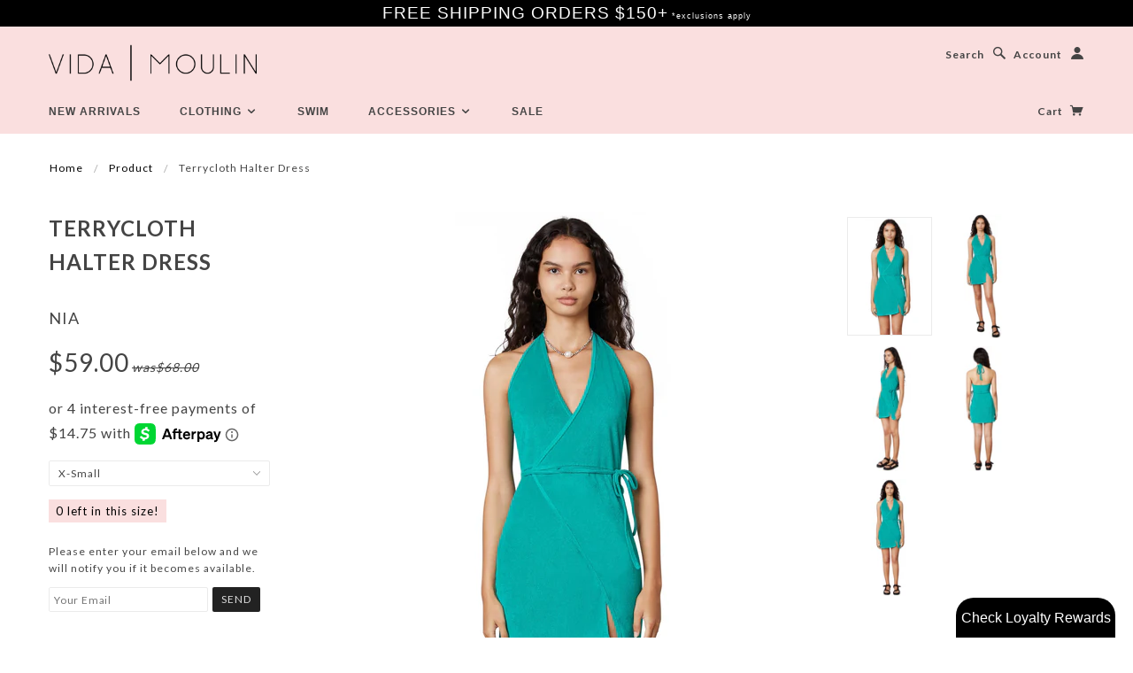

--- FILE ---
content_type: text/html; charset=utf-8
request_url: https://www.vidamoulin.com/products/terrycloth-halter-dress
body_size: 17093
content:
<!doctype html>
<!--[if lt IE 7]> <html class="no-js lt-ie9 lt-ie8 lt-ie7" lang="en"> <![endif]-->
<!--[if IE 7]> <html class="no-js lt-ie9 lt-ie8" lang="en"> <![endif]-->
<!--[if IE 8]> <html class="no-js lt-ie9" lang="en"> <![endif]-->
<!--[if IE 9]> <html class="ie9 no-js"> <![endif]-->
<!--[if (gt IE 9)|!(IE)]><!--> <html class="no-js"> <!--<![endif]-->

<head>

  <!-- Blockshop Theme Version 2.3.2 by Troop Themes - http://troopthemes.com/  -->
  

  




  <meta charset="UTF-8" />
  <meta http-equiv="X-UA-Compatible" content="IE=edge,chrome=1" />
  <meta name="viewport" content="width=device-width, initial-scale=1.0" />
  <meta name="p:domain_verify" content="3aab78641b7b79bbe4259eac5d9e72f8"/>
  
    <link rel="shortcut icon" type="image/png" href="//www.vidamoulin.com/cdn/shop/t/14/assets/favicon.png?v=166854050762575577901598031571" />
  

  
    <title>NIA Terrycloth Halter Dress | VIDA MOULIN</title>
  
  
  
  <meta name="description" content="The NIA Terrycloth Halter Dress is a wrap mini featuring a halter neckline and a side slit. Wear to your next beach trip with a pair of black sunnies and a straw hat to complete the look! The model is wearing a size small.  85% Cotton, 15% Polyester  Sale Return Policy: All sale styles are non-refundable and if returne" />
  
  
  <link rel="canonical" href="https://www.vidamoulin.com/products/terrycloth-halter-dress" />
  

  <meta property="og:type" content="product">
  <meta property="og:title" content="Terrycloth Halter Dress">
  
  <meta property="og:image" content="http://www.vidamoulin.com/cdn/shop/products/2_5ef0ef0a-942a-4bce-a6a4-4bedd34bd7e5_grande.png?v=1656451998">
  <meta property="og:image:secure_url" content="https://www.vidamoulin.com/cdn/shop/products/2_5ef0ef0a-942a-4bce-a6a4-4bedd34bd7e5_grande.png?v=1656451998">
  
  <meta property="og:image" content="http://www.vidamoulin.com/cdn/shop/products/ND-822_KELLY_01_jpg_grande.webp?v=1656451998">
  <meta property="og:image:secure_url" content="https://www.vidamoulin.com/cdn/shop/products/ND-822_KELLY_01_jpg_grande.webp?v=1656451998">
  
  <meta property="og:image" content="http://www.vidamoulin.com/cdn/shop/products/ND-822_KELLY_03_jpg_grande.webp?v=1656451998">
  <meta property="og:image:secure_url" content="https://www.vidamoulin.com/cdn/shop/products/ND-822_KELLY_03_jpg_grande.webp?v=1656451998">
  
  <meta property="og:price:amount" content="59.00">
  <meta property="og:price:currency" content="USD">


  <meta property="og:description" content="The NIA Terrycloth Halter Dress is a wrap mini featuring a halter neckline and a side slit. Wear to your next beach trip with a pair of black sunnies and a straw hat to complete the look! The model is wearing a size small.  85% Cotton, 15% Polyester  Sale Return Policy: All sale styles are non-refundable and if returne">

  <meta property="og:url" content="https://www.vidamoulin.com/products/terrycloth-halter-dress">
  <meta property="og:site_name" content="VIDA MOULIN">





<meta name="twitter:card" content="summary">

  <meta name="twitter:title" content="Terrycloth Halter Dress">
  <meta name="twitter:description" content="The NIA Terrycloth Halter Dress is a wrap mini featuring a halter neckline and a side slit. Wear to your next beach trip with a pair of black sunnies and a straw hat to complete the look! The model is wearing a size small.  85% Cotton, 15% Polyester  Sale Return Policy: All sale styles are non-refundable and if returne">
  <meta name="twitter:image" content="https://www.vidamoulin.com/cdn/shop/products/2_5ef0ef0a-942a-4bce-a6a4-4bedd34bd7e5_medium.png?v=1656451998">
  <meta name="twitter:image:width" content="240">
  <meta name="twitter:image:height" content="240">

  
  




























<script>
  WebFontConfig = {
    
    
    google: { families: ['Open Sans:400,700', 'Lato:400,700', 'Lato:400,700', 'Lato:400,700', ] }
    
  };
</script>
<script src="//ajax.googleapis.com/ajax/libs/webfont/1.4.7/webfont.js"></script>


  <script>window.performance && window.performance.mark && window.performance.mark('shopify.content_for_header.start');</script><meta name="google-site-verification" content="u9FvAN2UhQwH1uuF6zVF3ADT4ALUB0LIaW92eLv5lOM">
<meta name="facebook-domain-verification" content="x3u1pnii5mb4xn3r18p5oudyqpbv7e">
<meta name="facebook-domain-verification" content="vml9qnhkbn03gfo3219zor21l1rytk">
<meta id="shopify-digital-wallet" name="shopify-digital-wallet" content="/13009577/digital_wallets/dialog">
<meta name="shopify-checkout-api-token" content="70abb586b2e41fdf07d9a310d2d2c698">
<meta id="in-context-paypal-metadata" data-shop-id="13009577" data-venmo-supported="true" data-environment="production" data-locale="en_US" data-paypal-v4="true" data-currency="USD">
<link rel="alternate" type="application/json+oembed" href="https://www.vidamoulin.com/products/terrycloth-halter-dress.oembed">
<script async="async" src="/checkouts/internal/preloads.js?locale=en-US"></script>
<link rel="preconnect" href="https://shop.app" crossorigin="anonymous">
<script async="async" src="https://shop.app/checkouts/internal/preloads.js?locale=en-US&shop_id=13009577" crossorigin="anonymous"></script>
<script id="apple-pay-shop-capabilities" type="application/json">{"shopId":13009577,"countryCode":"US","currencyCode":"USD","merchantCapabilities":["supports3DS"],"merchantId":"gid:\/\/shopify\/Shop\/13009577","merchantName":"VIDA MOULIN","requiredBillingContactFields":["postalAddress","email","phone"],"requiredShippingContactFields":["postalAddress","email","phone"],"shippingType":"shipping","supportedNetworks":["visa","masterCard","amex","discover","elo","jcb"],"total":{"type":"pending","label":"VIDA MOULIN","amount":"1.00"},"shopifyPaymentsEnabled":true,"supportsSubscriptions":true}</script>
<script id="shopify-features" type="application/json">{"accessToken":"70abb586b2e41fdf07d9a310d2d2c698","betas":["rich-media-storefront-analytics"],"domain":"www.vidamoulin.com","predictiveSearch":true,"shopId":13009577,"locale":"en"}</script>
<script>var Shopify = Shopify || {};
Shopify.shop = "vida-moulin.myshopify.com";
Shopify.locale = "en";
Shopify.currency = {"active":"USD","rate":"1.0"};
Shopify.country = "US";
Shopify.theme = {"name":"Blockshop [AP Edits 8\/21\/20]","id":108558909596,"schema_name":null,"schema_version":null,"theme_store_id":606,"role":"main"};
Shopify.theme.handle = "null";
Shopify.theme.style = {"id":null,"handle":null};
Shopify.cdnHost = "www.vidamoulin.com/cdn";
Shopify.routes = Shopify.routes || {};
Shopify.routes.root = "/";</script>
<script type="module">!function(o){(o.Shopify=o.Shopify||{}).modules=!0}(window);</script>
<script>!function(o){function n(){var o=[];function n(){o.push(Array.prototype.slice.apply(arguments))}return n.q=o,n}var t=o.Shopify=o.Shopify||{};t.loadFeatures=n(),t.autoloadFeatures=n()}(window);</script>
<script>
  window.ShopifyPay = window.ShopifyPay || {};
  window.ShopifyPay.apiHost = "shop.app\/pay";
  window.ShopifyPay.redirectState = null;
</script>
<script id="shop-js-analytics" type="application/json">{"pageType":"product"}</script>
<script defer="defer" async type="module" src="//www.vidamoulin.com/cdn/shopifycloud/shop-js/modules/v2/client.init-shop-cart-sync_D0dqhulL.en.esm.js"></script>
<script defer="defer" async type="module" src="//www.vidamoulin.com/cdn/shopifycloud/shop-js/modules/v2/chunk.common_CpVO7qML.esm.js"></script>
<script type="module">
  await import("//www.vidamoulin.com/cdn/shopifycloud/shop-js/modules/v2/client.init-shop-cart-sync_D0dqhulL.en.esm.js");
await import("//www.vidamoulin.com/cdn/shopifycloud/shop-js/modules/v2/chunk.common_CpVO7qML.esm.js");

  window.Shopify.SignInWithShop?.initShopCartSync?.({"fedCMEnabled":true,"windoidEnabled":true});

</script>
<script>
  window.Shopify = window.Shopify || {};
  if (!window.Shopify.featureAssets) window.Shopify.featureAssets = {};
  window.Shopify.featureAssets['shop-js'] = {"shop-cart-sync":["modules/v2/client.shop-cart-sync_D9bwt38V.en.esm.js","modules/v2/chunk.common_CpVO7qML.esm.js"],"init-fed-cm":["modules/v2/client.init-fed-cm_BJ8NPuHe.en.esm.js","modules/v2/chunk.common_CpVO7qML.esm.js"],"init-shop-email-lookup-coordinator":["modules/v2/client.init-shop-email-lookup-coordinator_pVrP2-kG.en.esm.js","modules/v2/chunk.common_CpVO7qML.esm.js"],"shop-cash-offers":["modules/v2/client.shop-cash-offers_CNh7FWN-.en.esm.js","modules/v2/chunk.common_CpVO7qML.esm.js","modules/v2/chunk.modal_DKF6x0Jh.esm.js"],"init-shop-cart-sync":["modules/v2/client.init-shop-cart-sync_D0dqhulL.en.esm.js","modules/v2/chunk.common_CpVO7qML.esm.js"],"init-windoid":["modules/v2/client.init-windoid_DaoAelzT.en.esm.js","modules/v2/chunk.common_CpVO7qML.esm.js"],"shop-toast-manager":["modules/v2/client.shop-toast-manager_1DND8Tac.en.esm.js","modules/v2/chunk.common_CpVO7qML.esm.js"],"pay-button":["modules/v2/client.pay-button_CFeQi1r6.en.esm.js","modules/v2/chunk.common_CpVO7qML.esm.js"],"shop-button":["modules/v2/client.shop-button_Ca94MDdQ.en.esm.js","modules/v2/chunk.common_CpVO7qML.esm.js"],"shop-login-button":["modules/v2/client.shop-login-button_DPYNfp1Z.en.esm.js","modules/v2/chunk.common_CpVO7qML.esm.js","modules/v2/chunk.modal_DKF6x0Jh.esm.js"],"avatar":["modules/v2/client.avatar_BTnouDA3.en.esm.js"],"shop-follow-button":["modules/v2/client.shop-follow-button_BMKh4nJE.en.esm.js","modules/v2/chunk.common_CpVO7qML.esm.js","modules/v2/chunk.modal_DKF6x0Jh.esm.js"],"init-customer-accounts-sign-up":["modules/v2/client.init-customer-accounts-sign-up_CJXi5kRN.en.esm.js","modules/v2/client.shop-login-button_DPYNfp1Z.en.esm.js","modules/v2/chunk.common_CpVO7qML.esm.js","modules/v2/chunk.modal_DKF6x0Jh.esm.js"],"init-shop-for-new-customer-accounts":["modules/v2/client.init-shop-for-new-customer-accounts_BoBxkgWu.en.esm.js","modules/v2/client.shop-login-button_DPYNfp1Z.en.esm.js","modules/v2/chunk.common_CpVO7qML.esm.js","modules/v2/chunk.modal_DKF6x0Jh.esm.js"],"init-customer-accounts":["modules/v2/client.init-customer-accounts_DCuDTzpR.en.esm.js","modules/v2/client.shop-login-button_DPYNfp1Z.en.esm.js","modules/v2/chunk.common_CpVO7qML.esm.js","modules/v2/chunk.modal_DKF6x0Jh.esm.js"],"checkout-modal":["modules/v2/client.checkout-modal_U_3e4VxF.en.esm.js","modules/v2/chunk.common_CpVO7qML.esm.js","modules/v2/chunk.modal_DKF6x0Jh.esm.js"],"lead-capture":["modules/v2/client.lead-capture_DEgn0Z8u.en.esm.js","modules/v2/chunk.common_CpVO7qML.esm.js","modules/v2/chunk.modal_DKF6x0Jh.esm.js"],"shop-login":["modules/v2/client.shop-login_CoM5QKZ_.en.esm.js","modules/v2/chunk.common_CpVO7qML.esm.js","modules/v2/chunk.modal_DKF6x0Jh.esm.js"],"payment-terms":["modules/v2/client.payment-terms_BmrqWn8r.en.esm.js","modules/v2/chunk.common_CpVO7qML.esm.js","modules/v2/chunk.modal_DKF6x0Jh.esm.js"]};
</script>
<script>(function() {
  var isLoaded = false;
  function asyncLoad() {
    if (isLoaded) return;
    isLoaded = true;
    var urls = ["https:\/\/app.marsello.com\/Portal\/Widget\/ScriptToInstall\/5ef4febb0880c00ee840dc80?aProvId=5ef4feb10880c00ee840dbc3\u0026shop=vida-moulin.myshopify.com","https:\/\/d3bt4yq3k408c5.cloudfront.net\/trafficguard.js?shop=vida-moulin.myshopify.com","https:\/\/app.marsello.com\/Portal\/Custom\/FormScriptToInstall\/5ef4febb0880c00ee840dc80?aProvId=5ef4feb10880c00ee840dbc3\u0026formId=5f34bdcb0880c008282b64ea\u0026shop=vida-moulin.myshopify.com"];
    for (var i = 0; i < urls.length; i++) {
      var s = document.createElement('script');
      s.type = 'text/javascript';
      s.async = true;
      s.src = urls[i];
      var x = document.getElementsByTagName('script')[0];
      x.parentNode.insertBefore(s, x);
    }
  };
  if(window.attachEvent) {
    window.attachEvent('onload', asyncLoad);
  } else {
    window.addEventListener('load', asyncLoad, false);
  }
})();</script>
<script id="__st">var __st={"a":13009577,"offset":-25200,"reqid":"51f67dac-3cfb-4412-9776-f142f34c3891-1764959073","pageurl":"www.vidamoulin.com\/products\/terrycloth-halter-dress","u":"2a85384bf5d0","p":"product","rtyp":"product","rid":7692490113266};</script>
<script>window.ShopifyPaypalV4VisibilityTracking = true;</script>
<script id="captcha-bootstrap">!function(){'use strict';const t='contact',e='account',n='new_comment',o=[[t,t],['blogs',n],['comments',n],[t,'customer']],c=[[e,'customer_login'],[e,'guest_login'],[e,'recover_customer_password'],[e,'create_customer']],r=t=>t.map((([t,e])=>`form[action*='/${t}']:not([data-nocaptcha='true']) input[name='form_type'][value='${e}']`)).join(','),a=t=>()=>t?[...document.querySelectorAll(t)].map((t=>t.form)):[];function s(){const t=[...o],e=r(t);return a(e)}const i='password',u='form_key',d=['recaptcha-v3-token','g-recaptcha-response','h-captcha-response',i],f=()=>{try{return window.sessionStorage}catch{return}},m='__shopify_v',_=t=>t.elements[u];function p(t,e,n=!1){try{const o=window.sessionStorage,c=JSON.parse(o.getItem(e)),{data:r}=function(t){const{data:e,action:n}=t;return t[m]||n?{data:e,action:n}:{data:t,action:n}}(c);for(const[e,n]of Object.entries(r))t.elements[e]&&(t.elements[e].value=n);n&&o.removeItem(e)}catch(o){console.error('form repopulation failed',{error:o})}}const l='form_type',E='cptcha';function T(t){t.dataset[E]=!0}const w=window,h=w.document,L='Shopify',v='ce_forms',y='captcha';let A=!1;((t,e)=>{const n=(g='f06e6c50-85a8-45c8-87d0-21a2b65856fe',I='https://cdn.shopify.com/shopifycloud/storefront-forms-hcaptcha/ce_storefront_forms_captcha_hcaptcha.v1.5.2.iife.js',D={infoText:'Protected by hCaptcha',privacyText:'Privacy',termsText:'Terms'},(t,e,n)=>{const o=w[L][v],c=o.bindForm;if(c)return c(t,g,e,D).then(n);var r;o.q.push([[t,g,e,D],n]),r=I,A||(h.body.append(Object.assign(h.createElement('script'),{id:'captcha-provider',async:!0,src:r})),A=!0)});var g,I,D;w[L]=w[L]||{},w[L][v]=w[L][v]||{},w[L][v].q=[],w[L][y]=w[L][y]||{},w[L][y].protect=function(t,e){n(t,void 0,e),T(t)},Object.freeze(w[L][y]),function(t,e,n,w,h,L){const[v,y,A,g]=function(t,e,n){const i=e?o:[],u=t?c:[],d=[...i,...u],f=r(d),m=r(i),_=r(d.filter((([t,e])=>n.includes(e))));return[a(f),a(m),a(_),s()]}(w,h,L),I=t=>{const e=t.target;return e instanceof HTMLFormElement?e:e&&e.form},D=t=>v().includes(t);t.addEventListener('submit',(t=>{const e=I(t);if(!e)return;const n=D(e)&&!e.dataset.hcaptchaBound&&!e.dataset.recaptchaBound,o=_(e),c=g().includes(e)&&(!o||!o.value);(n||c)&&t.preventDefault(),c&&!n&&(function(t){try{if(!f())return;!function(t){const e=f();if(!e)return;const n=_(t);if(!n)return;const o=n.value;o&&e.removeItem(o)}(t);const e=Array.from(Array(32),(()=>Math.random().toString(36)[2])).join('');!function(t,e){_(t)||t.append(Object.assign(document.createElement('input'),{type:'hidden',name:u})),t.elements[u].value=e}(t,e),function(t,e){const n=f();if(!n)return;const o=[...t.querySelectorAll(`input[type='${i}']`)].map((({name:t})=>t)),c=[...d,...o],r={};for(const[a,s]of new FormData(t).entries())c.includes(a)||(r[a]=s);n.setItem(e,JSON.stringify({[m]:1,action:t.action,data:r}))}(t,e)}catch(e){console.error('failed to persist form',e)}}(e),e.submit())}));const S=(t,e)=>{t&&!t.dataset[E]&&(n(t,e.some((e=>e===t))),T(t))};for(const o of['focusin','change'])t.addEventListener(o,(t=>{const e=I(t);D(e)&&S(e,y())}));const B=e.get('form_key'),M=e.get(l),P=B&&M;t.addEventListener('DOMContentLoaded',(()=>{const t=y();if(P)for(const e of t)e.elements[l].value===M&&p(e,B);[...new Set([...A(),...v().filter((t=>'true'===t.dataset.shopifyCaptcha))])].forEach((e=>S(e,t)))}))}(h,new URLSearchParams(w.location.search),n,t,e,['guest_login'])})(!0,!0)}();</script>
<script integrity="sha256-52AcMU7V7pcBOXWImdc/TAGTFKeNjmkeM1Pvks/DTgc=" data-source-attribution="shopify.loadfeatures" defer="defer" src="//www.vidamoulin.com/cdn/shopifycloud/storefront/assets/storefront/load_feature-81c60534.js" crossorigin="anonymous"></script>
<script crossorigin="anonymous" defer="defer" src="//www.vidamoulin.com/cdn/shopifycloud/storefront/assets/shopify_pay/storefront-65b4c6d7.js?v=20250812"></script>
<script data-source-attribution="shopify.dynamic_checkout.dynamic.init">var Shopify=Shopify||{};Shopify.PaymentButton=Shopify.PaymentButton||{isStorefrontPortableWallets:!0,init:function(){window.Shopify.PaymentButton.init=function(){};var t=document.createElement("script");t.src="https://www.vidamoulin.com/cdn/shopifycloud/portable-wallets/latest/portable-wallets.en.js",t.type="module",document.head.appendChild(t)}};
</script>
<script data-source-attribution="shopify.dynamic_checkout.buyer_consent">
  function portableWalletsHideBuyerConsent(e){var t=document.getElementById("shopify-buyer-consent"),n=document.getElementById("shopify-subscription-policy-button");t&&n&&(t.classList.add("hidden"),t.setAttribute("aria-hidden","true"),n.removeEventListener("click",e))}function portableWalletsShowBuyerConsent(e){var t=document.getElementById("shopify-buyer-consent"),n=document.getElementById("shopify-subscription-policy-button");t&&n&&(t.classList.remove("hidden"),t.removeAttribute("aria-hidden"),n.addEventListener("click",e))}window.Shopify?.PaymentButton&&(window.Shopify.PaymentButton.hideBuyerConsent=portableWalletsHideBuyerConsent,window.Shopify.PaymentButton.showBuyerConsent=portableWalletsShowBuyerConsent);
</script>
<script data-source-attribution="shopify.dynamic_checkout.cart.bootstrap">document.addEventListener("DOMContentLoaded",(function(){function t(){return document.querySelector("shopify-accelerated-checkout-cart, shopify-accelerated-checkout")}if(t())Shopify.PaymentButton.init();else{new MutationObserver((function(e,n){t()&&(Shopify.PaymentButton.init(),n.disconnect())})).observe(document.body,{childList:!0,subtree:!0})}}));
</script>
<link id="shopify-accelerated-checkout-styles" rel="stylesheet" media="screen" href="https://www.vidamoulin.com/cdn/shopifycloud/portable-wallets/latest/accelerated-checkout-backwards-compat.css" crossorigin="anonymous">
<style id="shopify-accelerated-checkout-cart">
        #shopify-buyer-consent {
  margin-top: 1em;
  display: inline-block;
  width: 100%;
}

#shopify-buyer-consent.hidden {
  display: none;
}

#shopify-subscription-policy-button {
  background: none;
  border: none;
  padding: 0;
  text-decoration: underline;
  font-size: inherit;
  cursor: pointer;
}

#shopify-subscription-policy-button::before {
  box-shadow: none;
}

      </style>

<script>window.performance && window.performance.mark && window.performance.mark('shopify.content_for_header.end');</script>

  <link href="//www.vidamoulin.com/cdn/shop/t/14/assets/style.css?v=65411161587621170111698681534" rel="stylesheet" type="text/css" media="all" />
  <style>

/* Add Your Custom Styles Here */



</style>

  <!--[if lt IE 8]>
    <script src="//www.vidamoulin.com/cdn/shop/t/14/assets/json2.js?v=154133857350868653501598031582" type="text/javascript"></script>
  <![endif]-->

  <!--[if lt IE 9]>
  <script type="text/javascript" src="https://getfirebug.com/firebug-lite.js"></script>
  <script src="//html5shim.googlecode.com/svn/trunk/html5.js" type="text/javascript"></script>
  <script src="//www.vidamoulin.com/cdn/shop/t/14/assets/dd_roundies.js?v=75117064764312664521598031571" type="text/javascript"></script>
  <script>
  DD_roundies.addRule('.circle', '45px');
  </script>
  <![endif]-->

  <script src="//www.vidamoulin.com/cdn/shop/t/14/assets/custom.modernizr.js?v=44331738608728928201598031570" type="text/javascript"></script>
  <script src="//ajax.googleapis.com/ajax/libs/jquery/1.9.1/jquery.min.js" type="text/javascript"></script>
  <script src="//ajax.googleapis.com/ajax/libs/jqueryui/1.10.3/jquery-ui.min.js" type="text/javascript"></script>
  <script src="//www.vidamoulin.com/cdn/shopifycloud/storefront/assets/themes_support/api.jquery-7ab1a3a4.js" type="text/javascript"></script>
  <script src="//www.vidamoulin.com/cdn/shopifycloud/storefront/assets/themes_support/option_selection-b017cd28.js" type="text/javascript"></script>

  

  <script>
    var twitterID = '',
    general_external_links_enabled = true,
    general_scroll_to_active_item = true,
    shop_url = 'https://www.vidamoulin.com',
    shop_money_format = '${{amount}}',
    home_slider_auto_enabled = true,
    home_slider_rotate_frequency = 5000,
    home_widget_twitter_enabled = false,
    home_widget_blog_enabled = false,
    home_widget_instagram_access_token = '2252344951.c76948d.4d5a90cb156549cfabba958b92401c99',
    product_zoom_enabled = true,
    product_modal_enabled = true,
    currency_switcher_enabled = false,
    theme = {};
  </script>

  
  

  <script src="//www.vidamoulin.com/cdn/shop/t/14/assets/plugins.js?v=26013873585010736011598031592" type="text/javascript"></script>
  <script src="//www.vidamoulin.com/cdn/shop/t/14/assets/shop.js?v=47073318400243423011598031597" type="text/javascript"></script>
  <script src="//www.vidamoulin.com/cdn/shop/t/14/assets/instafeed.min.js?v=66112082717865956661598031580" type="text/javascript"></script>

<link href="https://monorail-edge.shopifysvc.com" rel="dns-prefetch">
<script>(function(){if ("sendBeacon" in navigator && "performance" in window) {try {var session_token_from_headers = performance.getEntriesByType('navigation')[0].serverTiming.find(x => x.name == '_s').description;} catch {var session_token_from_headers = undefined;}var session_cookie_matches = document.cookie.match(/_shopify_s=([^;]*)/);var session_token_from_cookie = session_cookie_matches && session_cookie_matches.length === 2 ? session_cookie_matches[1] : "";var session_token = session_token_from_headers || session_token_from_cookie || "";function handle_abandonment_event(e) {var entries = performance.getEntries().filter(function(entry) {return /monorail-edge.shopifysvc.com/.test(entry.name);});if (!window.abandonment_tracked && entries.length === 0) {window.abandonment_tracked = true;var currentMs = Date.now();var navigation_start = performance.timing.navigationStart;var payload = {shop_id: 13009577,url: window.location.href,navigation_start,duration: currentMs - navigation_start,session_token,page_type: "product"};window.navigator.sendBeacon("https://monorail-edge.shopifysvc.com/v1/produce", JSON.stringify({schema_id: "online_store_buyer_site_abandonment/1.1",payload: payload,metadata: {event_created_at_ms: currentMs,event_sent_at_ms: currentMs}}));}}window.addEventListener('pagehide', handle_abandonment_event);}}());</script>
<script id="web-pixels-manager-setup">(function e(e,d,r,n,o){if(void 0===o&&(o={}),!Boolean(null===(a=null===(i=window.Shopify)||void 0===i?void 0:i.analytics)||void 0===a?void 0:a.replayQueue)){var i,a;window.Shopify=window.Shopify||{};var t=window.Shopify;t.analytics=t.analytics||{};var s=t.analytics;s.replayQueue=[],s.publish=function(e,d,r){return s.replayQueue.push([e,d,r]),!0};try{self.performance.mark("wpm:start")}catch(e){}var l=function(){var e={modern:/Edge?\/(1{2}[4-9]|1[2-9]\d|[2-9]\d{2}|\d{4,})\.\d+(\.\d+|)|Firefox\/(1{2}[4-9]|1[2-9]\d|[2-9]\d{2}|\d{4,})\.\d+(\.\d+|)|Chrom(ium|e)\/(9{2}|\d{3,})\.\d+(\.\d+|)|(Maci|X1{2}).+ Version\/(15\.\d+|(1[6-9]|[2-9]\d|\d{3,})\.\d+)([,.]\d+|)( \(\w+\)|)( Mobile\/\w+|) Safari\/|Chrome.+OPR\/(9{2}|\d{3,})\.\d+\.\d+|(CPU[ +]OS|iPhone[ +]OS|CPU[ +]iPhone|CPU IPhone OS|CPU iPad OS)[ +]+(15[._]\d+|(1[6-9]|[2-9]\d|\d{3,})[._]\d+)([._]\d+|)|Android:?[ /-](13[3-9]|1[4-9]\d|[2-9]\d{2}|\d{4,})(\.\d+|)(\.\d+|)|Android.+Firefox\/(13[5-9]|1[4-9]\d|[2-9]\d{2}|\d{4,})\.\d+(\.\d+|)|Android.+Chrom(ium|e)\/(13[3-9]|1[4-9]\d|[2-9]\d{2}|\d{4,})\.\d+(\.\d+|)|SamsungBrowser\/([2-9]\d|\d{3,})\.\d+/,legacy:/Edge?\/(1[6-9]|[2-9]\d|\d{3,})\.\d+(\.\d+|)|Firefox\/(5[4-9]|[6-9]\d|\d{3,})\.\d+(\.\d+|)|Chrom(ium|e)\/(5[1-9]|[6-9]\d|\d{3,})\.\d+(\.\d+|)([\d.]+$|.*Safari\/(?![\d.]+ Edge\/[\d.]+$))|(Maci|X1{2}).+ Version\/(10\.\d+|(1[1-9]|[2-9]\d|\d{3,})\.\d+)([,.]\d+|)( \(\w+\)|)( Mobile\/\w+|) Safari\/|Chrome.+OPR\/(3[89]|[4-9]\d|\d{3,})\.\d+\.\d+|(CPU[ +]OS|iPhone[ +]OS|CPU[ +]iPhone|CPU IPhone OS|CPU iPad OS)[ +]+(10[._]\d+|(1[1-9]|[2-9]\d|\d{3,})[._]\d+)([._]\d+|)|Android:?[ /-](13[3-9]|1[4-9]\d|[2-9]\d{2}|\d{4,})(\.\d+|)(\.\d+|)|Mobile Safari.+OPR\/([89]\d|\d{3,})\.\d+\.\d+|Android.+Firefox\/(13[5-9]|1[4-9]\d|[2-9]\d{2}|\d{4,})\.\d+(\.\d+|)|Android.+Chrom(ium|e)\/(13[3-9]|1[4-9]\d|[2-9]\d{2}|\d{4,})\.\d+(\.\d+|)|Android.+(UC? ?Browser|UCWEB|U3)[ /]?(15\.([5-9]|\d{2,})|(1[6-9]|[2-9]\d|\d{3,})\.\d+)\.\d+|SamsungBrowser\/(5\.\d+|([6-9]|\d{2,})\.\d+)|Android.+MQ{2}Browser\/(14(\.(9|\d{2,})|)|(1[5-9]|[2-9]\d|\d{3,})(\.\d+|))(\.\d+|)|K[Aa][Ii]OS\/(3\.\d+|([4-9]|\d{2,})\.\d+)(\.\d+|)/},d=e.modern,r=e.legacy,n=navigator.userAgent;return n.match(d)?"modern":n.match(r)?"legacy":"unknown"}(),u="modern"===l?"modern":"legacy",c=(null!=n?n:{modern:"",legacy:""})[u],f=function(e){return[e.baseUrl,"/wpm","/b",e.hashVersion,"modern"===e.buildTarget?"m":"l",".js"].join("")}({baseUrl:d,hashVersion:r,buildTarget:u}),m=function(e){var d=e.version,r=e.bundleTarget,n=e.surface,o=e.pageUrl,i=e.monorailEndpoint;return{emit:function(e){var a=e.status,t=e.errorMsg,s=(new Date).getTime(),l=JSON.stringify({metadata:{event_sent_at_ms:s},events:[{schema_id:"web_pixels_manager_load/3.1",payload:{version:d,bundle_target:r,page_url:o,status:a,surface:n,error_msg:t},metadata:{event_created_at_ms:s}}]});if(!i)return console&&console.warn&&console.warn("[Web Pixels Manager] No Monorail endpoint provided, skipping logging."),!1;try{return self.navigator.sendBeacon.bind(self.navigator)(i,l)}catch(e){}var u=new XMLHttpRequest;try{return u.open("POST",i,!0),u.setRequestHeader("Content-Type","text/plain"),u.send(l),!0}catch(e){return console&&console.warn&&console.warn("[Web Pixels Manager] Got an unhandled error while logging to Monorail."),!1}}}}({version:r,bundleTarget:l,surface:e.surface,pageUrl:self.location.href,monorailEndpoint:e.monorailEndpoint});try{o.browserTarget=l,function(e){var d=e.src,r=e.async,n=void 0===r||r,o=e.onload,i=e.onerror,a=e.sri,t=e.scriptDataAttributes,s=void 0===t?{}:t,l=document.createElement("script"),u=document.querySelector("head"),c=document.querySelector("body");if(l.async=n,l.src=d,a&&(l.integrity=a,l.crossOrigin="anonymous"),s)for(var f in s)if(Object.prototype.hasOwnProperty.call(s,f))try{l.dataset[f]=s[f]}catch(e){}if(o&&l.addEventListener("load",o),i&&l.addEventListener("error",i),u)u.appendChild(l);else{if(!c)throw new Error("Did not find a head or body element to append the script");c.appendChild(l)}}({src:f,async:!0,onload:function(){if(!function(){var e,d;return Boolean(null===(d=null===(e=window.Shopify)||void 0===e?void 0:e.analytics)||void 0===d?void 0:d.initialized)}()){var d=window.webPixelsManager.init(e)||void 0;if(d){var r=window.Shopify.analytics;r.replayQueue.forEach((function(e){var r=e[0],n=e[1],o=e[2];d.publishCustomEvent(r,n,o)})),r.replayQueue=[],r.publish=d.publishCustomEvent,r.visitor=d.visitor,r.initialized=!0}}},onerror:function(){return m.emit({status:"failed",errorMsg:"".concat(f," has failed to load")})},sri:function(e){var d=/^sha384-[A-Za-z0-9+/=]+$/;return"string"==typeof e&&d.test(e)}(c)?c:"",scriptDataAttributes:o}),m.emit({status:"loading"})}catch(e){m.emit({status:"failed",errorMsg:(null==e?void 0:e.message)||"Unknown error"})}}})({shopId: 13009577,storefrontBaseUrl: "https://www.vidamoulin.com",extensionsBaseUrl: "https://extensions.shopifycdn.com/cdn/shopifycloud/web-pixels-manager",monorailEndpoint: "https://monorail-edge.shopifysvc.com/unstable/produce_batch",surface: "storefront-renderer",enabledBetaFlags: ["2dca8a86"],webPixelsConfigList: [{"id":"533004530","configuration":"{\"config\":\"{\\\"pixel_id\\\":\\\"GT-NFBTKHH\\\",\\\"target_country\\\":\\\"US\\\",\\\"gtag_events\\\":[{\\\"type\\\":\\\"purchase\\\",\\\"action_label\\\":\\\"MC-DWJE5J6H4T\\\"},{\\\"type\\\":\\\"page_view\\\",\\\"action_label\\\":\\\"MC-DWJE5J6H4T\\\"},{\\\"type\\\":\\\"view_item\\\",\\\"action_label\\\":\\\"MC-DWJE5J6H4T\\\"}],\\\"enable_monitoring_mode\\\":false}\"}","eventPayloadVersion":"v1","runtimeContext":"OPEN","scriptVersion":"b2a88bafab3e21179ed38636efcd8a93","type":"APP","apiClientId":1780363,"privacyPurposes":[],"dataSharingAdjustments":{"protectedCustomerApprovalScopes":["read_customer_address","read_customer_email","read_customer_name","read_customer_personal_data","read_customer_phone"]}},{"id":"169476338","configuration":"{\"pixel_id\":\"312691477626245\",\"pixel_type\":\"facebook_pixel\",\"metaapp_system_user_token\":\"-\"}","eventPayloadVersion":"v1","runtimeContext":"OPEN","scriptVersion":"ca16bc87fe92b6042fbaa3acc2fbdaa6","type":"APP","apiClientId":2329312,"privacyPurposes":["ANALYTICS","MARKETING","SALE_OF_DATA"],"dataSharingAdjustments":{"protectedCustomerApprovalScopes":["read_customer_address","read_customer_email","read_customer_name","read_customer_personal_data","read_customer_phone"]}},{"id":"64913650","configuration":"{\"tagID\":\"2612607020798\"}","eventPayloadVersion":"v1","runtimeContext":"STRICT","scriptVersion":"18031546ee651571ed29edbe71a3550b","type":"APP","apiClientId":3009811,"privacyPurposes":["ANALYTICS","MARKETING","SALE_OF_DATA"],"dataSharingAdjustments":{"protectedCustomerApprovalScopes":["read_customer_address","read_customer_email","read_customer_name","read_customer_personal_data","read_customer_phone"]}},{"id":"72286450","eventPayloadVersion":"v1","runtimeContext":"LAX","scriptVersion":"1","type":"CUSTOM","privacyPurposes":["ANALYTICS"],"name":"Google Analytics tag (migrated)"},{"id":"84115698","eventPayloadVersion":"1","runtimeContext":"LAX","scriptVersion":"1","type":"CUSTOM","privacyPurposes":["ANALYTICS","MARKETING","SALE_OF_DATA"],"name":"AdScale"},{"id":"shopify-app-pixel","configuration":"{}","eventPayloadVersion":"v1","runtimeContext":"STRICT","scriptVersion":"0450","apiClientId":"shopify-pixel","type":"APP","privacyPurposes":["ANALYTICS","MARKETING"]},{"id":"shopify-custom-pixel","eventPayloadVersion":"v1","runtimeContext":"LAX","scriptVersion":"0450","apiClientId":"shopify-pixel","type":"CUSTOM","privacyPurposes":["ANALYTICS","MARKETING"]}],isMerchantRequest: false,initData: {"shop":{"name":"VIDA MOULIN","paymentSettings":{"currencyCode":"USD"},"myshopifyDomain":"vida-moulin.myshopify.com","countryCode":"US","storefrontUrl":"https:\/\/www.vidamoulin.com"},"customer":null,"cart":null,"checkout":null,"productVariants":[{"price":{"amount":59.0,"currencyCode":"USD"},"product":{"title":"Terrycloth Halter Dress","vendor":"NIA","id":"7692490113266","untranslatedTitle":"Terrycloth Halter Dress","url":"\/products\/terrycloth-halter-dress","type":"Dresses"},"id":"43272013971698","image":{"src":"\/\/www.vidamoulin.com\/cdn\/shop\/products\/2_5ef0ef0a-942a-4bce-a6a4-4bedd34bd7e5.png?v=1656451998"},"sku":"","title":"X-Small","untranslatedTitle":"X-Small"},{"price":{"amount":59.0,"currencyCode":"USD"},"product":{"title":"Terrycloth Halter Dress","vendor":"NIA","id":"7692490113266","untranslatedTitle":"Terrycloth Halter Dress","url":"\/products\/terrycloth-halter-dress","type":"Dresses"},"id":"43272014004466","image":{"src":"\/\/www.vidamoulin.com\/cdn\/shop\/products\/2_5ef0ef0a-942a-4bce-a6a4-4bedd34bd7e5.png?v=1656451998"},"sku":"","title":"Small","untranslatedTitle":"Small"},{"price":{"amount":59.0,"currencyCode":"USD"},"product":{"title":"Terrycloth Halter Dress","vendor":"NIA","id":"7692490113266","untranslatedTitle":"Terrycloth Halter Dress","url":"\/products\/terrycloth-halter-dress","type":"Dresses"},"id":"43272014037234","image":{"src":"\/\/www.vidamoulin.com\/cdn\/shop\/products\/2_5ef0ef0a-942a-4bce-a6a4-4bedd34bd7e5.png?v=1656451998"},"sku":"","title":"Medium","untranslatedTitle":"Medium"},{"price":{"amount":59.0,"currencyCode":"USD"},"product":{"title":"Terrycloth Halter Dress","vendor":"NIA","id":"7692490113266","untranslatedTitle":"Terrycloth Halter Dress","url":"\/products\/terrycloth-halter-dress","type":"Dresses"},"id":"43272014070002","image":{"src":"\/\/www.vidamoulin.com\/cdn\/shop\/products\/2_5ef0ef0a-942a-4bce-a6a4-4bedd34bd7e5.png?v=1656451998"},"sku":"","title":"Large","untranslatedTitle":"Large"}],"purchasingCompany":null},},"https://www.vidamoulin.com/cdn","ae1676cfwd2530674p4253c800m34e853cb",{"modern":"","legacy":""},{"shopId":"13009577","storefrontBaseUrl":"https:\/\/www.vidamoulin.com","extensionBaseUrl":"https:\/\/extensions.shopifycdn.com\/cdn\/shopifycloud\/web-pixels-manager","surface":"storefront-renderer","enabledBetaFlags":"[\"2dca8a86\"]","isMerchantRequest":"false","hashVersion":"ae1676cfwd2530674p4253c800m34e853cb","publish":"custom","events":"[[\"page_viewed\",{}],[\"product_viewed\",{\"productVariant\":{\"price\":{\"amount\":59.0,\"currencyCode\":\"USD\"},\"product\":{\"title\":\"Terrycloth Halter Dress\",\"vendor\":\"NIA\",\"id\":\"7692490113266\",\"untranslatedTitle\":\"Terrycloth Halter Dress\",\"url\":\"\/products\/terrycloth-halter-dress\",\"type\":\"Dresses\"},\"id\":\"43272013971698\",\"image\":{\"src\":\"\/\/www.vidamoulin.com\/cdn\/shop\/products\/2_5ef0ef0a-942a-4bce-a6a4-4bedd34bd7e5.png?v=1656451998\"},\"sku\":\"\",\"title\":\"X-Small\",\"untranslatedTitle\":\"X-Small\"}}]]"});</script><script>
  window.ShopifyAnalytics = window.ShopifyAnalytics || {};
  window.ShopifyAnalytics.meta = window.ShopifyAnalytics.meta || {};
  window.ShopifyAnalytics.meta.currency = 'USD';
  var meta = {"product":{"id":7692490113266,"gid":"gid:\/\/shopify\/Product\/7692490113266","vendor":"NIA","type":"Dresses","variants":[{"id":43272013971698,"price":5900,"name":"Terrycloth Halter Dress - X-Small","public_title":"X-Small","sku":""},{"id":43272014004466,"price":5900,"name":"Terrycloth Halter Dress - Small","public_title":"Small","sku":""},{"id":43272014037234,"price":5900,"name":"Terrycloth Halter Dress - Medium","public_title":"Medium","sku":""},{"id":43272014070002,"price":5900,"name":"Terrycloth Halter Dress - Large","public_title":"Large","sku":""}],"remote":false},"page":{"pageType":"product","resourceType":"product","resourceId":7692490113266}};
  for (var attr in meta) {
    window.ShopifyAnalytics.meta[attr] = meta[attr];
  }
</script>
<script class="analytics">
  (function () {
    var customDocumentWrite = function(content) {
      var jquery = null;

      if (window.jQuery) {
        jquery = window.jQuery;
      } else if (window.Checkout && window.Checkout.$) {
        jquery = window.Checkout.$;
      }

      if (jquery) {
        jquery('body').append(content);
      }
    };

    var hasLoggedConversion = function(token) {
      if (token) {
        return document.cookie.indexOf('loggedConversion=' + token) !== -1;
      }
      return false;
    }

    var setCookieIfConversion = function(token) {
      if (token) {
        var twoMonthsFromNow = new Date(Date.now());
        twoMonthsFromNow.setMonth(twoMonthsFromNow.getMonth() + 2);

        document.cookie = 'loggedConversion=' + token + '; expires=' + twoMonthsFromNow;
      }
    }

    var trekkie = window.ShopifyAnalytics.lib = window.trekkie = window.trekkie || [];
    if (trekkie.integrations) {
      return;
    }
    trekkie.methods = [
      'identify',
      'page',
      'ready',
      'track',
      'trackForm',
      'trackLink'
    ];
    trekkie.factory = function(method) {
      return function() {
        var args = Array.prototype.slice.call(arguments);
        args.unshift(method);
        trekkie.push(args);
        return trekkie;
      };
    };
    for (var i = 0; i < trekkie.methods.length; i++) {
      var key = trekkie.methods[i];
      trekkie[key] = trekkie.factory(key);
    }
    trekkie.load = function(config) {
      trekkie.config = config || {};
      trekkie.config.initialDocumentCookie = document.cookie;
      var first = document.getElementsByTagName('script')[0];
      var script = document.createElement('script');
      script.type = 'text/javascript';
      script.onerror = function(e) {
        var scriptFallback = document.createElement('script');
        scriptFallback.type = 'text/javascript';
        scriptFallback.onerror = function(error) {
                var Monorail = {
      produce: function produce(monorailDomain, schemaId, payload) {
        var currentMs = new Date().getTime();
        var event = {
          schema_id: schemaId,
          payload: payload,
          metadata: {
            event_created_at_ms: currentMs,
            event_sent_at_ms: currentMs
          }
        };
        return Monorail.sendRequest("https://" + monorailDomain + "/v1/produce", JSON.stringify(event));
      },
      sendRequest: function sendRequest(endpointUrl, payload) {
        // Try the sendBeacon API
        if (window && window.navigator && typeof window.navigator.sendBeacon === 'function' && typeof window.Blob === 'function' && !Monorail.isIos12()) {
          var blobData = new window.Blob([payload], {
            type: 'text/plain'
          });

          if (window.navigator.sendBeacon(endpointUrl, blobData)) {
            return true;
          } // sendBeacon was not successful

        } // XHR beacon

        var xhr = new XMLHttpRequest();

        try {
          xhr.open('POST', endpointUrl);
          xhr.setRequestHeader('Content-Type', 'text/plain');
          xhr.send(payload);
        } catch (e) {
          console.log(e);
        }

        return false;
      },
      isIos12: function isIos12() {
        return window.navigator.userAgent.lastIndexOf('iPhone; CPU iPhone OS 12_') !== -1 || window.navigator.userAgent.lastIndexOf('iPad; CPU OS 12_') !== -1;
      }
    };
    Monorail.produce('monorail-edge.shopifysvc.com',
      'trekkie_storefront_load_errors/1.1',
      {shop_id: 13009577,
      theme_id: 108558909596,
      app_name: "storefront",
      context_url: window.location.href,
      source_url: "//www.vidamoulin.com/cdn/s/trekkie.storefront.94e7babdf2ec3663c2b14be7d5a3b25b9303ebb0.min.js"});

        };
        scriptFallback.async = true;
        scriptFallback.src = '//www.vidamoulin.com/cdn/s/trekkie.storefront.94e7babdf2ec3663c2b14be7d5a3b25b9303ebb0.min.js';
        first.parentNode.insertBefore(scriptFallback, first);
      };
      script.async = true;
      script.src = '//www.vidamoulin.com/cdn/s/trekkie.storefront.94e7babdf2ec3663c2b14be7d5a3b25b9303ebb0.min.js';
      first.parentNode.insertBefore(script, first);
    };
    trekkie.load(
      {"Trekkie":{"appName":"storefront","development":false,"defaultAttributes":{"shopId":13009577,"isMerchantRequest":null,"themeId":108558909596,"themeCityHash":"10318229996963156358","contentLanguage":"en","currency":"USD","eventMetadataId":"b59eb2a4-88a6-492c-aa7c-b663d7f7b714"},"isServerSideCookieWritingEnabled":true,"monorailRegion":"shop_domain","enabledBetaFlags":["f0df213a"]},"Session Attribution":{},"S2S":{"facebookCapiEnabled":true,"source":"trekkie-storefront-renderer","apiClientId":580111}}
    );

    var loaded = false;
    trekkie.ready(function() {
      if (loaded) return;
      loaded = true;

      window.ShopifyAnalytics.lib = window.trekkie;

      var originalDocumentWrite = document.write;
      document.write = customDocumentWrite;
      try { window.ShopifyAnalytics.merchantGoogleAnalytics.call(this); } catch(error) {};
      document.write = originalDocumentWrite;

      window.ShopifyAnalytics.lib.page(null,{"pageType":"product","resourceType":"product","resourceId":7692490113266,"shopifyEmitted":true});

      var match = window.location.pathname.match(/checkouts\/(.+)\/(thank_you|post_purchase)/)
      var token = match? match[1]: undefined;
      if (!hasLoggedConversion(token)) {
        setCookieIfConversion(token);
        window.ShopifyAnalytics.lib.track("Viewed Product",{"currency":"USD","variantId":43272013971698,"productId":7692490113266,"productGid":"gid:\/\/shopify\/Product\/7692490113266","name":"Terrycloth Halter Dress - X-Small","price":"59.00","sku":"","brand":"NIA","variant":"X-Small","category":"Dresses","nonInteraction":true,"remote":false},undefined,undefined,{"shopifyEmitted":true});
      window.ShopifyAnalytics.lib.track("monorail:\/\/trekkie_storefront_viewed_product\/1.1",{"currency":"USD","variantId":43272013971698,"productId":7692490113266,"productGid":"gid:\/\/shopify\/Product\/7692490113266","name":"Terrycloth Halter Dress - X-Small","price":"59.00","sku":"","brand":"NIA","variant":"X-Small","category":"Dresses","nonInteraction":true,"remote":false,"referer":"https:\/\/www.vidamoulin.com\/products\/terrycloth-halter-dress"});
      }
    });


        var eventsListenerScript = document.createElement('script');
        eventsListenerScript.async = true;
        eventsListenerScript.src = "//www.vidamoulin.com/cdn/shopifycloud/storefront/assets/shop_events_listener-3da45d37.js";
        document.getElementsByTagName('head')[0].appendChild(eventsListenerScript);

})();</script>
  <script>
  if (!window.ga || (window.ga && typeof window.ga !== 'function')) {
    window.ga = function ga() {
      (window.ga.q = window.ga.q || []).push(arguments);
      if (window.Shopify && window.Shopify.analytics && typeof window.Shopify.analytics.publish === 'function') {
        window.Shopify.analytics.publish("ga_stub_called", {}, {sendTo: "google_osp_migration"});
      }
      console.error("Shopify's Google Analytics stub called with:", Array.from(arguments), "\nSee https://help.shopify.com/manual/promoting-marketing/pixels/pixel-migration#google for more information.");
    };
    if (window.Shopify && window.Shopify.analytics && typeof window.Shopify.analytics.publish === 'function') {
      window.Shopify.analytics.publish("ga_stub_initialized", {}, {sendTo: "google_osp_migration"});
    }
  }
</script>
<script
  defer
  src="https://www.vidamoulin.com/cdn/shopifycloud/perf-kit/shopify-perf-kit-2.1.2.min.js"
  data-application="storefront-renderer"
  data-shop-id="13009577"
  data-render-region="gcp-us-east1"
  data-page-type="product"
  data-theme-instance-id="108558909596"
  data-theme-name=""
  data-theme-version=""
  data-monorail-region="shop_domain"
  data-resource-timing-sampling-rate="10"
  data-shs="true"
  data-shs-beacon="true"
  data-shs-export-with-fetch="true"
  data-shs-logs-sample-rate="1"
></script>
</head>


<body class="page-nia-terrycloth-halter-dress template-product">

  <header class="main-header">  
    <div class="banner">FREE SHIPPING ORDERS $150+<span> *exclusions apply</span></div>
    <div class="bg"></div>
    <div class="row top">
      

      <div class="columns">
        <h1 class="title clearfix" role="banner">
  
    <a href="/" role="banner" title="VIDA MOULIN">
      <img src="//www.vidamoulin.com/cdn/shop/t/14/assets/logo.png?v=19471667473889305811598031583" alt="VIDA MOULIN" />
    </a>
  
</h1>
      </div>

      <div class="search-account columns">
        <div class="menu">
  

  
    <a class="searchbar-open" href="#">Search<span aria-hidden="true" class="glyph search"></span></a>
  

  
    <a class="account-open" href="#">Account<span aria-hidden="true" class="glyph account"></span></a>
  
<!--   <a class="favorites-link" href="/pages/wishl-wishlist">Favorites<div class="heart-shape"></div></a> -->
</div>

<div class="searchbar-container">
  <form  action="/search" method="get" role="search">
    <input type="hidden" name="type" value="product" />
    <input name="q" type="text" placeholder="Search store..." class="search-box hint text" />
    
    <button class="glyph search"></button>
  </form>
  <a href="#" aria-hidden="true" class="searchbar-close glyph cross"></a>
</div>

<div class="account-container">
  
    
    
    
    

    
      <a href="/account/login" id="customer_login_link">Log in</a> or <a href="/account/register" id="customer_register_link">Sign up</a>
    
  
  <a href="#" aria-hidden="true" class="account-close glyph cross"></a>
</div>




      </div>
      
    </div><!-- .row -->

    <div class="bottom-row">
      <div class="row">
        <div class="columns menu-container">
          <div class="main-menu">
  <nav role="navigation" class="widescreen clearfix">
    <ul class="font-nav">
      
      
        <li class="nav-item">
          <a class="nav-item-link" href="/collections/frontpage">
            new arrivals
          </a>

          
          
            
            
            
          
            
            
            
          
            
            
            
          
            
            
            
          
            
            
            
          

          
          
          
            
            
          
            
            
          
            
            
          
            
            
          
            
            
          

        
        </li>
      
        <li class="nav-item">
          <a class="nav-item-link" href="/collections/clothing">
            clothing
          </a>

          
          
            
            
            
          
            
            
            
          
            
            
            
          
            
            
            
          
            
            
            
          

          
          
          
            
            
          
            
            
          
            
            
              <ul class="sub-nav catalog">
                <li class="row">
                  
                    <div class="sub-nav-item columns">
                      <a  href="/collections/clothing"><span>all clothing</span></a>
                      
                      
                        
                        
                      
                        
                        
                      
                        
                        
                      
                        
                        
                      
                        
                        
                      
                    </div>
                  
                    <div class="sub-nav-item columns">
                      <a  href="/collections/dresses"><span>dresses</span></a>
                      
                      
                        
                        
                      
                        
                        
                      
                        
                        
                      
                        
                        
                      
                        
                        
                      
                    </div>
                  
                    <div class="sub-nav-item columns">
                      <a  href="/collections/tops"><span>tops</span></a>
                      
                      
                        
                        
                      
                        
                        
                      
                        
                        
                      
                        
                        
                      
                        
                        
                      
                    </div>
                  
                    <div class="sub-nav-item columns">
                      <a  href="/collections/bottoms"><span>bottoms</span></a>
                      
                      
                        
                        
                      
                        
                        
                      
                        
                        
                      
                        
                        
                      
                        
                        
                      
                    </div>
                  
                    <div class="sub-nav-item columns">
                      <a  href="/collections/sweaters"><span>sweaters + outerwear</span></a>
                      
                      
                        
                        
                      
                        
                        
                      
                        
                        
                      
                        
                        
                      
                        
                        
                      
                    </div>
                  
                    <div class="sub-nav-item columns">
                      <a  href="/collections/rompers"><span>rompers + jumpsuits</span></a>
                      
                      
                        
                        
                      
                        
                        
                      
                        
                        
                      
                        
                        
                      
                        
                        
                      
                    </div>
                  
                    <div class="sub-nav-item columns">
                      <a  href="/collections/active-lounge"><span>active + lounge</span></a>
                      
                      
                        
                        
                      
                        
                        
                      
                        
                        
                      
                        
                        
                      
                        
                        
                      
                    </div>
                  
                    <div class="sub-nav-item columns">
                      <a  href="/collections/swim"><span>swim</span></a>
                      
                      
                        
                        
                      
                        
                        
                      
                        
                        
                      
                        
                        
                      
                        
                        
                      
                    </div>
                  
                </li>
              </ul>
            
          
            
            
          
            
            
          

        
        </li>
      
        <li class="nav-item">
          <a class="nav-item-link" href="/collections/swim">
            swim
          </a>

          
          
            
            
            
          
            
            
            
          
            
            
            
          
            
            
            
          
            
            
            
          

          
          
          
            
            
          
            
            
          
            
            
          
            
            
          
            
            
          

        
        </li>
      
        <li class="nav-item">
          <a class="nav-item-link" href="/collections/vida-moulin-accessories">
            accessories
          </a>

          
          
            
            
            
          
            
            
            
          
            
            
            
          
            
            
            
          
            
            
            
          

          
          
          
            
            
          
            
            
          
            
            
          
            
            
              <ul class="sub-nav catalog">
                <li class="row">
                  
                    <div class="sub-nav-item columns">
                      <a  href="/collections/vida-moulin-accessories"><span>all accessories</span></a>
                      
                      
                        
                        
                      
                        
                        
                      
                        
                        
                      
                        
                        
                      
                        
                        
                      
                    </div>
                  
                    <div class="sub-nav-item columns">
                      <a  href="/collections/shoes"><span>shoes</span></a>
                      
                      
                        
                        
                      
                        
                        
                      
                        
                        
                      
                        
                        
                      
                        
                        
                      
                    </div>
                  
                    <div class="sub-nav-item columns">
                      <a  href="/collections/jewelry"><span>jewelry </span></a>
                      
                      
                        
                        
                      
                        
                        
                      
                        
                        
                      
                        
                        
                      
                        
                        
                      
                    </div>
                  
                    <div class="sub-nav-item columns">
                      <a  href="/collections/hair"><span>hats/hair</span></a>
                      
                      
                        
                        
                      
                        
                        
                      
                        
                        
                      
                        
                        
                      
                        
                        
                      
                    </div>
                  
                    <div class="sub-nav-item columns">
                      <a  href="/collections/bags"><span>bags</span></a>
                      
                      
                        
                        
                      
                        
                        
                      
                        
                        
                      
                        
                        
                      
                        
                        
                      
                    </div>
                  
                    <div class="sub-nav-item columns">
                      <a  href="/collections/sunglasses-2"><span>sunglasses</span></a>
                      
                      
                        
                        
                      
                        
                        
                      
                        
                        
                      
                        
                        
                      
                        
                        
                      
                    </div>
                  
                </li>
              </ul>
            
          
            
            
          

        
        </li>
      
        <li class="nav-item">
          <a class="nav-item-link" href="/collections/boho-beach-fashion-and-clothing-sale">
            sale
          </a>

          
          
            
            
            
          
            
            
            
          
            
            
            
          
            
            
            
          
            
            
            
          

          
          
          
            
            
          
            
            
          
            
            
          
            
            
          
            
            
          

        
        </li>
      
    </ul>
  </nav>

</div>

        </div>
        
        <div class="columns cart-container">
          <div class="cart">
 	<div class="show-for-medium-up">
	  <a class="cart-link" href="/cart">Cart <span class="number-wrapper hide">(<span class="number">0</span>)</span><span aria-hidden="true" class="glyph cart"></span></a>

		<div class="recently-added">
		  <table width="100%">
			  <thead>
			    <tr>
			      <td colspan="3">Recently Added</td>
			    </tr>
			  </thead>
			  
			  <tbody>
					

			  </tbody>

			  <tfoot>
			    <tr>
						<td class="items-count"><a href="/cart"><span class="number">0</span> Items</a></td>
						<td colspan="2" class="text-right all-caps"><strong>Total <span class="total-price" style="margin-left:5px;">$0.00</span></strong></td>
			    </tr>
			  </tfoot>
			  
			</table>

			<div class="row"> 
			  <div class="checkout columns">
			    <a class="button" href="/cart">Go to Checkout</a>
			  </div><!-- #cart-meta -->
			</div>

			<div class="error">
			  <p>The item you just added is unavailable. Please select another product or variant.</p>
			</div>

		</div>
	</div>

	<div class="show-for-small hide-for-ie9-down">
		<div class="recently-added-mask hide"></div>
		<div class="recently-added mobile">
			<a aria-hidden="true" class="close glyph cross"></a>
			

			<div class="row">
				<div class="columns">
					<p><strong class="all-caps">Recently Added</strong></p>
					<p class="mobile-item"></p>
					<p class="items-count"><a href="/cart"><span class="number">0</span> Items</a></p>
					<p><strong class="all-caps">Total <span class="total-price" style="margin-left:5px;">$0.00</span></strong></p>
				</div>
			</div>

			<div class="row">
			  <div class="checkout columns">
			    <a class="button" href="/cart">Go to Checkout</a>
			  </div><!-- #cart-meta -->
			</div>

			<div class="error">
			  <p>The item you just added is unavailable. Please select another product or variant.</p>
			</div>

		</div>
	</div>
</div>


        </div>

        <div class="mobile-tools">
          <a class="glyph menu" href=""></a>
          
          <a href="/search" class="glyph search"></a>
          
          
          <a href="/account" class="glyph account"></a>
          
          <a href="/cart" class="glyph cart"></a>
<!--           <a class="favorites-link" href="/pages/wishl-wishlist"><div class="heart-shape"></div></a> -->
        </div>
      </div>
    </div>

    <div class="main-menu-dropdown-panel">
      <div class="row">
      
      </div>
    </div>

    <div class="mobile-menu">
      <nav role="navigation">
  <ul class="font-nav">

    
    
      <li class="nav-item">
        <a class="nav-item-link" href="/collections/frontpage">
          new arrivals
        </a>

        
        
          
          
          
        
          
          
          
        
          
          
          
        
          
          
          
        
          
          
          
        


        
        
        
          
          
        
          
          
        
          
          
        
          
          
        
          
          
        


      
      </li>
    
      <li class="nav-item">
        <a class="nav-item-link" href="/collections/clothing">
          clothing
        </a>

        
        
          
          
          
        
          
          
          
        
          
          
          
        
          
          
          
        
          
          
          
        


        
        
        
          
          
        
          
          
        
          
          
            <ul class="sub-nav catalog">
              <li class="row">
                
                  <div class="sub-nav-item columns">
                    <a  href="/collections/clothing"><span>all clothing</span></a>
                    
                    
                      
                      
                    
                      
                      
                    
                      
                      
                    
                      
                      
                    
                      
                      
                    
                  </div>
                
                  <div class="sub-nav-item columns">
                    <a  href="/collections/dresses"><span>dresses</span></a>
                    
                    
                      
                      
                    
                      
                      
                    
                      
                      
                    
                      
                      
                    
                      
                      
                    
                  </div>
                
                  <div class="sub-nav-item columns">
                    <a  href="/collections/tops"><span>tops</span></a>
                    
                    
                      
                      
                    
                      
                      
                    
                      
                      
                    
                      
                      
                    
                      
                      
                    
                  </div>
                
                  <div class="sub-nav-item columns">
                    <a  href="/collections/bottoms"><span>bottoms</span></a>
                    
                    
                      
                      
                    
                      
                      
                    
                      
                      
                    
                      
                      
                    
                      
                      
                    
                  </div>
                
                  <div class="sub-nav-item columns">
                    <a  href="/collections/sweaters"><span>sweaters + outerwear</span></a>
                    
                    
                      
                      
                    
                      
                      
                    
                      
                      
                    
                      
                      
                    
                      
                      
                    
                  </div>
                
                  <div class="sub-nav-item columns">
                    <a  href="/collections/rompers"><span>rompers + jumpsuits</span></a>
                    
                    
                      
                      
                    
                      
                      
                    
                      
                      
                    
                      
                      
                    
                      
                      
                    
                  </div>
                
                  <div class="sub-nav-item columns">
                    <a  href="/collections/active-lounge"><span>active + lounge</span></a>
                    
                    
                      
                      
                    
                      
                      
                    
                      
                      
                    
                      
                      
                    
                      
                      
                    
                  </div>
                
                  <div class="sub-nav-item columns">
                    <a  href="/collections/swim"><span>swim</span></a>
                    
                    
                      
                      
                    
                      
                      
                    
                      
                      
                    
                      
                      
                    
                      
                      
                    
                  </div>
                
              </li>
            </ul>
          
        
          
          
        
          
          
        


      
      </li>
    
      <li class="nav-item">
        <a class="nav-item-link" href="/collections/swim">
          swim
        </a>

        
        
          
          
          
        
          
          
          
        
          
          
          
        
          
          
          
        
          
          
          
        


        
        
        
          
          
        
          
          
        
          
          
        
          
          
        
          
          
        


      
      </li>
    
      <li class="nav-item">
        <a class="nav-item-link" href="/collections/vida-moulin-accessories">
          accessories
        </a>

        
        
          
          
          
        
          
          
          
        
          
          
          
        
          
          
          
        
          
          
          
        


        
        
        
          
          
        
          
          
        
          
          
        
          
          
            <ul class="sub-nav catalog">
              <li class="row">
                
                  <div class="sub-nav-item columns">
                    <a  href="/collections/vida-moulin-accessories"><span>all accessories</span></a>
                    
                    
                      
                      
                    
                      
                      
                    
                      
                      
                    
                      
                      
                    
                      
                      
                    
                  </div>
                
                  <div class="sub-nav-item columns">
                    <a  href="/collections/shoes"><span>shoes</span></a>
                    
                    
                      
                      
                    
                      
                      
                    
                      
                      
                    
                      
                      
                    
                      
                      
                    
                  </div>
                
                  <div class="sub-nav-item columns">
                    <a  href="/collections/jewelry"><span>jewelry </span></a>
                    
                    
                      
                      
                    
                      
                      
                    
                      
                      
                    
                      
                      
                    
                      
                      
                    
                  </div>
                
                  <div class="sub-nav-item columns">
                    <a  href="/collections/hair"><span>hats/hair</span></a>
                    
                    
                      
                      
                    
                      
                      
                    
                      
                      
                    
                      
                      
                    
                      
                      
                    
                  </div>
                
                  <div class="sub-nav-item columns">
                    <a  href="/collections/bags"><span>bags</span></a>
                    
                    
                      
                      
                    
                      
                      
                    
                      
                      
                    
                      
                      
                    
                      
                      
                    
                  </div>
                
                  <div class="sub-nav-item columns">
                    <a  href="/collections/sunglasses-2"><span>sunglasses</span></a>
                    
                    
                      
                      
                    
                      
                      
                    
                      
                      
                    
                      
                      
                    
                      
                      
                    
                  </div>
                
              </li>
            </ul>
          
        
          
          
        


      
      </li>
    
      <li class="nav-item">
        <a class="nav-item-link" href="/collections/boho-beach-fashion-and-clothing-sale">
          sale
        </a>

        
        
          
          
          
        
          
          
          
        
          
          
          
        
          
          
          
        
          
          
          
        


        
        
        
          
          
        
          
          
        
          
          
        
          
          
        
          
          
        


      
      </li>
    

  </ul>
</nav>




    </div>

    <div class="row">
      <div class="header-divider"></div>
    </div>

  </header>

  <section class="main-content">
    
      <header>
  <div class="row show-for-medium-up">
    <div class="columns">
      
        <ul class="breadcrumbs colored-links">
   <li><a href="/">Home</a></li>
   
      
       <li><a href="/collections/all">product</a></li>
      
       <li>Terrycloth Halter Dress</li>

         
</ul>
      
    </div>
  </div>
  <div class="previous-next row">
    
  </div>
</header>

<article class="row" itemscope itemtype="http://schema.org/Product">
  <meta itemprop="url" content="https://www.vidamoulin.com/products/terrycloth-halter-dress" />
  <meta itemprop="image" content="//www.vidamoulin.com/cdn/shop/products/2_5ef0ef0a-942a-4bce-a6a4-4bedd34bd7e5_grande.png?v=1656451998" />

  <div class="positions active hide-for-js">
    <div data-position="title-vendor">
      <h1 class="page-title" itemprop="name">Terrycloth Halter Dress</h1>
      
        
        
        <h2 class="vendor" itemprop="brand"><a href="/collections/nia" title="">NIA</a></h2>
      
    </div>
      

    <div data-position="prices">
      <div class="prices">
        <div itemprop="offers" itemscope itemtype="http://schema.org/Offer">
          <meta itemprop="priceCurrency" content="USD" />

          
            <link itemprop="availability" href="http://schema.org/OutOfStock" />
          

          <p>
            
            <span class="actual-price" itemprop="price">$59.00</span>&nbsp;<span class="compare-price">was $68.00</span>
          </p>
          <!-- afterpay.liquid-->
<script
    src="https://js.afterpay.com/afterpay-1.x.js"
    data-min="1.00"
    data-max="1000.00"
    async
></script>


  <!-- Afterpay product messaging -->
  <afterpay-placement 
    data-amount="59.00"
  ></afterpay-placement>

        </div>
      </div>
    </div>

    <div data-position="photos">
      <div class="photos" >
        <div class="container clearfix">

          
          <a class="photo" href="//www.vidamoulin.com/cdn/shop/products/2_5ef0ef0a-942a-4bce-a6a4-4bedd34bd7e5_1024x1024.png?v=1656451998" data-zoom="//www.vidamoulin.com/cdn/shop/products/2_5ef0ef0a-942a-4bce-a6a4-4bedd34bd7e5_1024x1024.png?v=1656451998" rel="gallery" data-image-id="37720495128818">
            <img src="//www.vidamoulin.com/cdn/shop/products/2_5ef0ef0a-942a-4bce-a6a4-4bedd34bd7e5_grande.png?v=1656451998" alt="Terrycloth Halter Dress" />
          </a>
          
          <a class="photo" href="//www.vidamoulin.com/cdn/shop/products/ND-822_KELLY_01_jpg_1024x1024.webp?v=1656451998" data-zoom="//www.vidamoulin.com/cdn/shop/products/ND-822_KELLY_01_jpg_1024x1024.webp?v=1656451998" rel="gallery" data-image-id="37720324276466">
            <img src="//www.vidamoulin.com/cdn/shop/products/ND-822_KELLY_01_jpg_grande.webp?v=1656451998" alt="Terrycloth Halter Dress" />
          </a>
          
          <a class="photo" href="//www.vidamoulin.com/cdn/shop/products/ND-822_KELLY_03_jpg_1024x1024.webp?v=1656451998" data-zoom="//www.vidamoulin.com/cdn/shop/products/ND-822_KELLY_03_jpg_1024x1024.webp?v=1656451998" rel="gallery" data-image-id="37720324309234">
            <img src="//www.vidamoulin.com/cdn/shop/products/ND-822_KELLY_03_jpg_grande.webp?v=1656451998" alt="Terrycloth Halter Dress" />
          </a>
          
          <a class="photo" href="//www.vidamoulin.com/cdn/shop/products/ND-822_KELLY_04_jpg_1024x1024.webp?v=1656451998" data-zoom="//www.vidamoulin.com/cdn/shop/products/ND-822_KELLY_04_jpg_1024x1024.webp?v=1656451998" rel="gallery" data-image-id="37720324047090">
            <img src="//www.vidamoulin.com/cdn/shop/products/ND-822_KELLY_04_jpg_grande.webp?v=1656451998" alt="Terrycloth Halter Dress" />
          </a>
          
          <a class="photo" href="//www.vidamoulin.com/cdn/shop/products/Untitleddesign-3_fb26f110-ff8f-41db-93f3-6c82bf084f3b_1024x1024.png?v=1656451998" data-zoom="//www.vidamoulin.com/cdn/shop/products/Untitleddesign-3_fb26f110-ff8f-41db-93f3-6c82bf084f3b_1024x1024.png?v=1656451998" rel="gallery" data-image-id="37720333811954">
            <img src="//www.vidamoulin.com/cdn/shop/products/Untitleddesign-3_fb26f110-ff8f-41db-93f3-6c82bf084f3b_grande.png?v=1656451998" alt="Terrycloth Halter Dress" />
          </a>
          
        </div>
      </div>
    </div>

    <div data-position="thumbs">
      <div class="thumbs">
        
          <ul class="clearfix row">
            
              <li class="thumb">
                <img src="//www.vidamoulin.com/cdn/shop/products/2_5ef0ef0a-942a-4bce-a6a4-4bedd34bd7e5_compact.png?v=1656451998" alt="Terrycloth Halter Dress" />
              </li>
            
              <li class="thumb">
                <img src="//www.vidamoulin.com/cdn/shop/products/ND-822_KELLY_01_jpg_compact.webp?v=1656451998" alt="Terrycloth Halter Dress" />
              </li>
            
              <li class="thumb">
                <img src="//www.vidamoulin.com/cdn/shop/products/ND-822_KELLY_03_jpg_compact.webp?v=1656451998" alt="Terrycloth Halter Dress" />
              </li>
            
              <li class="thumb">
                <img src="//www.vidamoulin.com/cdn/shop/products/ND-822_KELLY_04_jpg_compact.webp?v=1656451998" alt="Terrycloth Halter Dress" />
              </li>
            
              <li class="thumb">
                <img src="//www.vidamoulin.com/cdn/shop/products/Untitleddesign-3_fb26f110-ff8f-41db-93f3-6c82bf084f3b_compact.png?v=1656451998" alt="Terrycloth Halter Dress" />
              </li>
            
          </ul>
        
      </div>
    </div>
    
    <div data-position="cart-form">
      <form class="cart-form custom" action="/cart/add" method="post" enctype="multipart/form-data">  

       

        <div class="variants ">
          <select id="variant-listbox" name="id" class="medium">
            
              <option data-sku="" DISABLED selected="selected"  value="43272013971698">X-Small - $59.00</option>
            
              <option data-sku="" DISABLED  value="43272014004466">Small - $59.00</option>
            
              <option data-sku="" DISABLED  value="43272014037234">Medium - $59.00</option>
            
              <option data-sku="" DISABLED  value="43272014070002">Large - $59.00</option>
            
          </select>
        </div>
 
        <p class="stock-level"><span></span> left in this size!</p>

<!--         
<div class="wishl-add-wrapper" data-product-id="7692490113266" data-product-handle="terrycloth-halter-dress" data-variants-prices="[[43272013971698,5900],[43272014004466,5900],[43272014037234,5900],[43272014070002,5900]]"
	 data-variants-sold-out="[43272013971698,43272014004466,43272014037234,43272014070002]"></div>
 -->
        
        <!-- Swym button on product pages -->
<!--         <a href="#" class="wishlist-btn">Save to Favorites</a> -->
        
        
		<!-- Swym button on product pages -->
          
        <div class="quanity-cart-row clearfix">
          <div class="quantity">
  <label for="quantity">Quantity</label>
  <input id="quantity" type="number" name="quantity" min="1" value="1" />
</div>

          <div class="add-to-cart">
            <input type="submit" name="add" id="add" value="Add to Cart" class="purchase button">
          </div>
        </div>
      </form>
 	  
      <div class="product-inventory">

  
  	<div class="oos-notify">
    <form method="post" action="/contact#contact_form" id="contact_form" accept-charset="UTF-8" class="contact-form"><input type="hidden" name="form_type" value="contact" /><input type="hidden" name="utf8" value="✓" />
      
      <p>Please enter your email below and we will notify you if it becomes available.</p>
      
      
      
      <div class="notify-me-wrapper clearfix">
        <input required="required" type="email" name="contact[email]" placeholder="Your Email" class="" value="" />
        <input type="hidden" class="email-body" name="contact[body]" value="Please notify me when this is back in stock: Terrycloth Halter Dress" />
        <input style="" class="button prefix" type="submit" value="Send" />         
      </div>
      
    </form>
  	</div>
  
</div>
             
<!--       <div class="free-shipping">
        + FREE SHIPPING &amp; RETURNS ON U.S. ORDERS
      </div> -->

    </div>

    <div data-position="description">
      <div class="description" >
        <div itemprop="description" class="rte-content">
          <meta charset="UTF-8">
<p data-mce-fragment="1">The <strong data-mce-fragment="1">NIA Terrycloth Halter Dress</strong> is a wrap mini featuring a halter neckline and a side slit. Wear to your next beach trip with a pair of black sunnies and a straw hat to complete the look! <em data-mce-fragment="1">The model is wearing a size small. </em></p>
<p data-mce-fragment="1"><em data-mce-fragment="1">85% Cotton, 15% Polyester </em></p>
<p data-mce-fragment="1"><em data-mce-fragment="1"><meta charset="utf-8">
<strong>Sale Return Policy: All sale styles are non-refundable and if returned are store credit only. No exceptions. Please review our full return policy link listed at the bottom of our site.</strong></em></p>
        </div>
      </div>
    </div>
    
    <div data-position="return-policy">
      <div class="return-policy colored-links">
        Please help our small business by reviewing our <a href="https://www.vidamoulin.com/pages/return-policy">return policy and fees</a> prior to purchasing.
      </div>
    </div>

  </div>

  <!-- Positions & Ordering -->

  <!-- Mobile -->
  <div class="positions show-for-small columns">
    <div data-position="title-vendor"></div>
    <div data-position="prices"></div>
    <div data-position="photos"></div>
    <div data-position="thumbs" class="text-center"></div>
    <div data-position="cart-form"></div>
    <div data-position="description"></div>
    <div data-position="return-policy"></div>

  </div>

  <!-- Medium Screens -->
  <div class="positions show-for-medium-only">
    <div class="columns large-6">
      <div data-position="title-vendor"></div>
      <div data-position="prices"></div>
      <div data-position="cart-form"></div>
      <div data-position="thumbs"></div>
      <div data-position="description"></div>
      <div data-position="return-policy"></div>
    </div>

    <div class="columns large-6">
      <div data-position="photos"></div>
    </div>
  </div>

  <!-- Large Screens -->
  <div class="positions show-for-large-up">
    <div class="columns large-3">
      
        <div data-position="title-vendor"></div>
      
      
        <div data-position="prices"></div>
      
      
        <div data-position="cart-form"></div>
      
      
      
        <div data-position="description"></div>
      
      
    </div>

    <div class="columns large-6">
      <div data-position="photos"></div>
      
    </div>

    <div class="columns large-3">
      
      
      
      
        <div data-position="thumbs"></div>
      
      
      
    </div>
  </div>
</article>




  











  <div class="modal">
    <div class="loading"></div>
    <a aria-hidden="true" class="prev glyph slider-left"></a>
    <a aria-hidden="true" class="close glyph cross"></a>
    <a aria-hidden="true" class="next glyph slider-right"></a>
    <div class="slides"></div>
  </div>
  <div class="modal-mask"></div>


<script>
  // variables to pass to shop.js
  var selectCallback = '';
  var product_title = 'Terrycloth Halter Dress';
  var product_variant_size = 4;
  var product_options_size = 1;
  var product_options_first = 'Size';
  var product_json = {"id":7692490113266,"title":"Terrycloth Halter Dress","handle":"terrycloth-halter-dress","description":"\u003cmeta charset=\"UTF-8\"\u003e\n\u003cp data-mce-fragment=\"1\"\u003eThe \u003cstrong data-mce-fragment=\"1\"\u003eNIA Terrycloth Halter Dress\u003c\/strong\u003e is a wrap mini featuring a halter neckline and a side slit. Wear to your next beach trip with a pair of black sunnies and a straw hat to complete the look! \u003cem data-mce-fragment=\"1\"\u003eThe model is wearing a size small. \u003c\/em\u003e\u003c\/p\u003e\n\u003cp data-mce-fragment=\"1\"\u003e\u003cem data-mce-fragment=\"1\"\u003e85% Cotton, 15% Polyester \u003c\/em\u003e\u003c\/p\u003e\n\u003cp data-mce-fragment=\"1\"\u003e\u003cem data-mce-fragment=\"1\"\u003e\u003cmeta charset=\"utf-8\"\u003e\n\u003cstrong\u003eSale Return Policy: All sale styles are non-refundable and if returned are store credit only. No exceptions. Please review our full return policy link listed at the bottom of our site.\u003c\/strong\u003e\u003c\/em\u003e\u003c\/p\u003e","published_at":"2022-06-28T14:23:53-07:00","created_at":"2022-06-21T11:28:12-07:00","vendor":"NIA","type":"Dresses","tags":["deep v neck","deep v neck dress","green terry","green terry neckline","mini wrap dress","nia","nia basics","nia clothing","nia dress","nia dresses","NIA green Terrycloth Halter Dress","nia terry","nia terry cloth","NIA Terrycloth Halter Dress","nia the brand","terry dress","terry mini","terry mini dress","terry mni dress","terrycloth dress","Terrycloth Halter Dress","v neck","v neck dress","v neckline","v neckline dress","wrap","wrap around","wrap around tie","wrap dress"],"price":5900,"price_min":5900,"price_max":5900,"available":false,"price_varies":false,"compare_at_price":6800,"compare_at_price_min":6800,"compare_at_price_max":6800,"compare_at_price_varies":false,"variants":[{"id":43272013971698,"title":"X-Small","option1":"X-Small","option2":null,"option3":null,"sku":"","requires_shipping":true,"taxable":true,"featured_image":null,"available":false,"name":"Terrycloth Halter Dress - X-Small","public_title":"X-Small","options":["X-Small"],"price":5900,"weight":249,"compare_at_price":6800,"inventory_quantity":0,"inventory_management":"shopify","inventory_policy":"deny","barcode":"123456935105","requires_selling_plan":false,"selling_plan_allocations":[]},{"id":43272014004466,"title":"Small","option1":"Small","option2":null,"option3":null,"sku":"","requires_shipping":true,"taxable":true,"featured_image":null,"available":false,"name":"Terrycloth Halter Dress - Small","public_title":"Small","options":["Small"],"price":5900,"weight":249,"compare_at_price":6800,"inventory_quantity":0,"inventory_management":"shopify","inventory_policy":"deny","barcode":"123456935112","requires_selling_plan":false,"selling_plan_allocations":[]},{"id":43272014037234,"title":"Medium","option1":"Medium","option2":null,"option3":null,"sku":"","requires_shipping":true,"taxable":true,"featured_image":null,"available":false,"name":"Terrycloth Halter Dress - Medium","public_title":"Medium","options":["Medium"],"price":5900,"weight":249,"compare_at_price":6800,"inventory_quantity":0,"inventory_management":"shopify","inventory_policy":"deny","barcode":"123456935129","requires_selling_plan":false,"selling_plan_allocations":[]},{"id":43272014070002,"title":"Large","option1":"Large","option2":null,"option3":null,"sku":"","requires_shipping":true,"taxable":true,"featured_image":null,"available":false,"name":"Terrycloth Halter Dress - Large","public_title":"Large","options":["Large"],"price":5900,"weight":249,"compare_at_price":6800,"inventory_quantity":0,"inventory_management":"shopify","inventory_policy":"deny","barcode":"123456935136","requires_selling_plan":false,"selling_plan_allocations":[]}],"images":["\/\/www.vidamoulin.com\/cdn\/shop\/products\/2_5ef0ef0a-942a-4bce-a6a4-4bedd34bd7e5.png?v=1656451998","\/\/www.vidamoulin.com\/cdn\/shop\/products\/ND-822_KELLY_01_jpg.webp?v=1656451998","\/\/www.vidamoulin.com\/cdn\/shop\/products\/ND-822_KELLY_03_jpg.webp?v=1656451998","\/\/www.vidamoulin.com\/cdn\/shop\/products\/ND-822_KELLY_04_jpg.webp?v=1656451998","\/\/www.vidamoulin.com\/cdn\/shop\/products\/Untitleddesign-3_fb26f110-ff8f-41db-93f3-6c82bf084f3b.png?v=1656451998"],"featured_image":"\/\/www.vidamoulin.com\/cdn\/shop\/products\/2_5ef0ef0a-942a-4bce-a6a4-4bedd34bd7e5.png?v=1656451998","options":["Size"],"media":[{"alt":null,"id":30292926857458,"position":1,"preview_image":{"aspect_ratio":0.714,"height":2100,"width":1500,"src":"\/\/www.vidamoulin.com\/cdn\/shop\/products\/2_5ef0ef0a-942a-4bce-a6a4-4bedd34bd7e5.png?v=1656451998"},"aspect_ratio":0.714,"height":2100,"media_type":"image","src":"\/\/www.vidamoulin.com\/cdn\/shop\/products\/2_5ef0ef0a-942a-4bce-a6a4-4bedd34bd7e5.png?v=1656451998","width":1500},{"alt":null,"id":30292756562162,"position":2,"preview_image":{"aspect_ratio":0.667,"height":4038,"width":2692,"src":"\/\/www.vidamoulin.com\/cdn\/shop\/products\/ND-822_KELLY_01_jpg.webp?v=1656451998"},"aspect_ratio":0.667,"height":4038,"media_type":"image","src":"\/\/www.vidamoulin.com\/cdn\/shop\/products\/ND-822_KELLY_01_jpg.webp?v=1656451998","width":2692},{"alt":null,"id":30292756627698,"position":3,"preview_image":{"aspect_ratio":0.667,"height":4038,"width":2692,"src":"\/\/www.vidamoulin.com\/cdn\/shop\/products\/ND-822_KELLY_03_jpg.webp?v=1656451998"},"aspect_ratio":0.667,"height":4038,"media_type":"image","src":"\/\/www.vidamoulin.com\/cdn\/shop\/products\/ND-822_KELLY_03_jpg.webp?v=1656451998","width":2692},{"alt":null,"id":30292756660466,"position":4,"preview_image":{"aspect_ratio":0.667,"height":4038,"width":2692,"src":"\/\/www.vidamoulin.com\/cdn\/shop\/products\/ND-822_KELLY_04_jpg.webp?v=1656451998"},"aspect_ratio":0.667,"height":4038,"media_type":"image","src":"\/\/www.vidamoulin.com\/cdn\/shop\/products\/ND-822_KELLY_04_jpg.webp?v=1656451998","width":2692},{"alt":null,"id":30292765638898,"position":5,"preview_image":{"aspect_ratio":0.714,"height":2100,"width":1500,"src":"\/\/www.vidamoulin.com\/cdn\/shop\/products\/Untitleddesign-3_fb26f110-ff8f-41db-93f3-6c82bf084f3b.png?v=1656451998"},"aspect_ratio":0.714,"height":2100,"media_type":"image","src":"\/\/www.vidamoulin.com\/cdn\/shop\/products\/Untitleddesign-3_fb26f110-ff8f-41db-93f3-6c82bf084f3b.png?v=1656451998","width":1500}],"requires_selling_plan":false,"selling_plan_groups":[],"content":"\u003cmeta charset=\"UTF-8\"\u003e\n\u003cp data-mce-fragment=\"1\"\u003eThe \u003cstrong data-mce-fragment=\"1\"\u003eNIA Terrycloth Halter Dress\u003c\/strong\u003e is a wrap mini featuring a halter neckline and a side slit. Wear to your next beach trip with a pair of black sunnies and a straw hat to complete the look! \u003cem data-mce-fragment=\"1\"\u003eThe model is wearing a size small. \u003c\/em\u003e\u003c\/p\u003e\n\u003cp data-mce-fragment=\"1\"\u003e\u003cem data-mce-fragment=\"1\"\u003e85% Cotton, 15% Polyester \u003c\/em\u003e\u003c\/p\u003e\n\u003cp data-mce-fragment=\"1\"\u003e\u003cem data-mce-fragment=\"1\"\u003e\u003cmeta charset=\"utf-8\"\u003e\n\u003cstrong\u003eSale Return Policy: All sale styles are non-refundable and if returned are store credit only. No exceptions. Please review our full return policy link listed at the bottom of our site.\u003c\/strong\u003e\u003c\/em\u003e\u003c\/p\u003e"};
  var product_language_was = 'was';

  // Looking for the selectCallback function?
  // You can find it at the bottom of the theme.liquid file
</script>

  </section>

  <footer class="main-footer">

    <div class="row bottom">
      <div class="column-1 large-4 columns">
        <h2 class="title">Store</h2>
        <div class="content">
          <p class="text">1215 E. Missouri Ave.<br />
Suite 3<br />
Phoenix, AZ 85014<br />
hello@vidamoulin.com</p>
        </div>

      </div>
      <div class="column-2 large-4 columns">
        <h2 class="title">Info</h2>
        
        <div class="content">
          
            
          
            <ul class="footer-nav plain-list" role="navigation">
            
              <li><a href="/pages/return-policy" title="return and shipping policy">return and shipping policy</a></li>
            
              <li><a href="/pages/contact-us" title="contact us">contact us</a></li>
            
            </ul>
          
        </div>
      </div>


      <div class="column-3 large-4 columns">
        
          
          
            <h2 style="display:none;" class="title">Subscribe</h2>
          

          <div class="content" id="mailing-list-module">
            
            
              <p style="display:none;">Signup to get the latest news...</p>
            

            
              <form method="post" action="/contact#contact_form" id="contact_form" accept-charset="UTF-8" class="contact-form"><input type="hidden" name="form_type" value="customer" /><input type="hidden" name="utf8" value="✓" />
              
                     
            <input type="hidden" id="contact_tags" name="contact[tags]" value="newsletter" />
            <input type="hidden" id="newsletter-first-name" name="contact[first_name]" value="Subscriber" />
            <input type="hidden" id="newsletter-last-name" name="contact[last_name]" value="Newsletter" />
            <input style="display:none;" type="email" placeholder="Your Email" name="contact[email]" />
            <input style="display:none;" type="submit" class="button prefix" value="SIGN UP" name="subscribe" id="email-submit" />

            
            </form> 
            
          

          <div class="social-follow">
            <a title="Facebook" aria-hidden="true" target="_blank" class="glyph facebook" href="https://facebook.com/vidamoulin"></a>
            
            <a title="Instagram" aria-hidden="true" target="_blank" class="glyph instagram" href="https://instagram.com/vidamoulin"></a>
            <a title="Pinterest" aria-hidden="true" target="_blank" class="glyph pinterest" href="https://pinterest.com/vidamoulin"></a>
            
            
            
            

            
          </div>
        </div> 
      </div>
    </div>

    
      
    
    
    <div class="signup-popup">
      <div>
        <span>
          <img src="https://cdn.shopify.com/s/files/1/1300/9577/t/13/assets/vm-logo.jpg?9112380318684901188" style="width: 139px;display: block;text-align: center;margin: auto;display: none;">
          <span class="pre-submit">
          <p>Join the<br><b>VIDA | MOULIN</b><br>crew and get 15% off your<br>next purchase!</p>
          <input type="text" placeholder="Enter your email" class="email-input">
          <input type="button" class="sign-up-btn" value="Join Now">
          <span class="no-thanks">No Thanks</span>
          </span>
          <span class="post-submit">
          	<p>Welcome to the fam!<br> Save 15% off your purchase<br>with promo code<br><b>VIDAWELCOME</b></p>
          	<input type="button" class="start-shop-btn" value="Start Shopping" onclick="window.location.href='/collections/frontpage'">
          </span>
        </span>
        <img style="width:100%;max-width:400px;" src="https://cdn.shopify.com/s/files/1/1300/9577/t/13/assets/image1.jpeg"/>
      </div>
    </div>

  </footer>



  
    <script>
      var selectCallback = function(variant, selector) {
        theme.variantSelected(variant, selector);
        // add your selectCallback code here...

      };

      jQuery(function($) {
        new Shopify.OptionSelectors("variant-listbox", {
           product: {"id":7692490113266,"title":"Terrycloth Halter Dress","handle":"terrycloth-halter-dress","description":"\u003cmeta charset=\"UTF-8\"\u003e\n\u003cp data-mce-fragment=\"1\"\u003eThe \u003cstrong data-mce-fragment=\"1\"\u003eNIA Terrycloth Halter Dress\u003c\/strong\u003e is a wrap mini featuring a halter neckline and a side slit. Wear to your next beach trip with a pair of black sunnies and a straw hat to complete the look! \u003cem data-mce-fragment=\"1\"\u003eThe model is wearing a size small. \u003c\/em\u003e\u003c\/p\u003e\n\u003cp data-mce-fragment=\"1\"\u003e\u003cem data-mce-fragment=\"1\"\u003e85% Cotton, 15% Polyester \u003c\/em\u003e\u003c\/p\u003e\n\u003cp data-mce-fragment=\"1\"\u003e\u003cem data-mce-fragment=\"1\"\u003e\u003cmeta charset=\"utf-8\"\u003e\n\u003cstrong\u003eSale Return Policy: All sale styles are non-refundable and if returned are store credit only. No exceptions. Please review our full return policy link listed at the bottom of our site.\u003c\/strong\u003e\u003c\/em\u003e\u003c\/p\u003e","published_at":"2022-06-28T14:23:53-07:00","created_at":"2022-06-21T11:28:12-07:00","vendor":"NIA","type":"Dresses","tags":["deep v neck","deep v neck dress","green terry","green terry neckline","mini wrap dress","nia","nia basics","nia clothing","nia dress","nia dresses","NIA green Terrycloth Halter Dress","nia terry","nia terry cloth","NIA Terrycloth Halter Dress","nia the brand","terry dress","terry mini","terry mini dress","terry mni dress","terrycloth dress","Terrycloth Halter Dress","v neck","v neck dress","v neckline","v neckline dress","wrap","wrap around","wrap around tie","wrap dress"],"price":5900,"price_min":5900,"price_max":5900,"available":false,"price_varies":false,"compare_at_price":6800,"compare_at_price_min":6800,"compare_at_price_max":6800,"compare_at_price_varies":false,"variants":[{"id":43272013971698,"title":"X-Small","option1":"X-Small","option2":null,"option3":null,"sku":"","requires_shipping":true,"taxable":true,"featured_image":null,"available":false,"name":"Terrycloth Halter Dress - X-Small","public_title":"X-Small","options":["X-Small"],"price":5900,"weight":249,"compare_at_price":6800,"inventory_quantity":0,"inventory_management":"shopify","inventory_policy":"deny","barcode":"123456935105","requires_selling_plan":false,"selling_plan_allocations":[]},{"id":43272014004466,"title":"Small","option1":"Small","option2":null,"option3":null,"sku":"","requires_shipping":true,"taxable":true,"featured_image":null,"available":false,"name":"Terrycloth Halter Dress - Small","public_title":"Small","options":["Small"],"price":5900,"weight":249,"compare_at_price":6800,"inventory_quantity":0,"inventory_management":"shopify","inventory_policy":"deny","barcode":"123456935112","requires_selling_plan":false,"selling_plan_allocations":[]},{"id":43272014037234,"title":"Medium","option1":"Medium","option2":null,"option3":null,"sku":"","requires_shipping":true,"taxable":true,"featured_image":null,"available":false,"name":"Terrycloth Halter Dress - Medium","public_title":"Medium","options":["Medium"],"price":5900,"weight":249,"compare_at_price":6800,"inventory_quantity":0,"inventory_management":"shopify","inventory_policy":"deny","barcode":"123456935129","requires_selling_plan":false,"selling_plan_allocations":[]},{"id":43272014070002,"title":"Large","option1":"Large","option2":null,"option3":null,"sku":"","requires_shipping":true,"taxable":true,"featured_image":null,"available":false,"name":"Terrycloth Halter Dress - Large","public_title":"Large","options":["Large"],"price":5900,"weight":249,"compare_at_price":6800,"inventory_quantity":0,"inventory_management":"shopify","inventory_policy":"deny","barcode":"123456935136","requires_selling_plan":false,"selling_plan_allocations":[]}],"images":["\/\/www.vidamoulin.com\/cdn\/shop\/products\/2_5ef0ef0a-942a-4bce-a6a4-4bedd34bd7e5.png?v=1656451998","\/\/www.vidamoulin.com\/cdn\/shop\/products\/ND-822_KELLY_01_jpg.webp?v=1656451998","\/\/www.vidamoulin.com\/cdn\/shop\/products\/ND-822_KELLY_03_jpg.webp?v=1656451998","\/\/www.vidamoulin.com\/cdn\/shop\/products\/ND-822_KELLY_04_jpg.webp?v=1656451998","\/\/www.vidamoulin.com\/cdn\/shop\/products\/Untitleddesign-3_fb26f110-ff8f-41db-93f3-6c82bf084f3b.png?v=1656451998"],"featured_image":"\/\/www.vidamoulin.com\/cdn\/shop\/products\/2_5ef0ef0a-942a-4bce-a6a4-4bedd34bd7e5.png?v=1656451998","options":["Size"],"media":[{"alt":null,"id":30292926857458,"position":1,"preview_image":{"aspect_ratio":0.714,"height":2100,"width":1500,"src":"\/\/www.vidamoulin.com\/cdn\/shop\/products\/2_5ef0ef0a-942a-4bce-a6a4-4bedd34bd7e5.png?v=1656451998"},"aspect_ratio":0.714,"height":2100,"media_type":"image","src":"\/\/www.vidamoulin.com\/cdn\/shop\/products\/2_5ef0ef0a-942a-4bce-a6a4-4bedd34bd7e5.png?v=1656451998","width":1500},{"alt":null,"id":30292756562162,"position":2,"preview_image":{"aspect_ratio":0.667,"height":4038,"width":2692,"src":"\/\/www.vidamoulin.com\/cdn\/shop\/products\/ND-822_KELLY_01_jpg.webp?v=1656451998"},"aspect_ratio":0.667,"height":4038,"media_type":"image","src":"\/\/www.vidamoulin.com\/cdn\/shop\/products\/ND-822_KELLY_01_jpg.webp?v=1656451998","width":2692},{"alt":null,"id":30292756627698,"position":3,"preview_image":{"aspect_ratio":0.667,"height":4038,"width":2692,"src":"\/\/www.vidamoulin.com\/cdn\/shop\/products\/ND-822_KELLY_03_jpg.webp?v=1656451998"},"aspect_ratio":0.667,"height":4038,"media_type":"image","src":"\/\/www.vidamoulin.com\/cdn\/shop\/products\/ND-822_KELLY_03_jpg.webp?v=1656451998","width":2692},{"alt":null,"id":30292756660466,"position":4,"preview_image":{"aspect_ratio":0.667,"height":4038,"width":2692,"src":"\/\/www.vidamoulin.com\/cdn\/shop\/products\/ND-822_KELLY_04_jpg.webp?v=1656451998"},"aspect_ratio":0.667,"height":4038,"media_type":"image","src":"\/\/www.vidamoulin.com\/cdn\/shop\/products\/ND-822_KELLY_04_jpg.webp?v=1656451998","width":2692},{"alt":null,"id":30292765638898,"position":5,"preview_image":{"aspect_ratio":0.714,"height":2100,"width":1500,"src":"\/\/www.vidamoulin.com\/cdn\/shop\/products\/Untitleddesign-3_fb26f110-ff8f-41db-93f3-6c82bf084f3b.png?v=1656451998"},"aspect_ratio":0.714,"height":2100,"media_type":"image","src":"\/\/www.vidamoulin.com\/cdn\/shop\/products\/Untitleddesign-3_fb26f110-ff8f-41db-93f3-6c82bf084f3b.png?v=1656451998","width":1500}],"requires_selling_plan":false,"selling_plan_groups":[],"content":"\u003cmeta charset=\"UTF-8\"\u003e\n\u003cp data-mce-fragment=\"1\"\u003eThe \u003cstrong data-mce-fragment=\"1\"\u003eNIA Terrycloth Halter Dress\u003c\/strong\u003e is a wrap mini featuring a halter neckline and a side slit. Wear to your next beach trip with a pair of black sunnies and a straw hat to complete the look! \u003cem data-mce-fragment=\"1\"\u003eThe model is wearing a size small. \u003c\/em\u003e\u003c\/p\u003e\n\u003cp data-mce-fragment=\"1\"\u003e\u003cem data-mce-fragment=\"1\"\u003e85% Cotton, 15% Polyester \u003c\/em\u003e\u003c\/p\u003e\n\u003cp data-mce-fragment=\"1\"\u003e\u003cem data-mce-fragment=\"1\"\u003e\u003cmeta charset=\"utf-8\"\u003e\n\u003cstrong\u003eSale Return Policy: All sale styles are non-refundable and if returned are store credit only. No exceptions. Please review our full return policy link listed at the bottom of our site.\u003c\/strong\u003e\u003c\/em\u003e\u003c\/p\u003e"},
          onVariantSelected: selectCallback,
          enableHistoryState: true
        });
      });
    </script>
  

<!--BeginCFFPersistentCartCart-->


<script>
    window.cffPCLiquidPlaced = true
</script>

<!--EndCFFPersistentCartCart-->
<!-- afterpay.liquid-->
<script
    src="https://js.afterpay.com/afterpay-1.x.js"
    data-min="1.00"
    data-max="1000.00"
    async
></script>


  <!-- Afterpay product messaging -->
  <afterpay-placement 
    data-amount="59.00"
  ></afterpay-placement>


<!-- "snippets/swymSnippet.liquid" was not rendered, the associated app was uninstalled -->

</body>
</html>